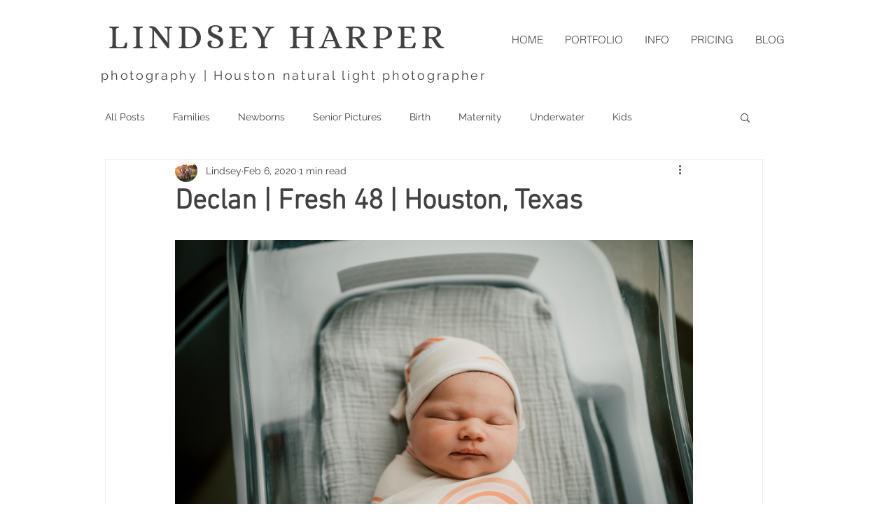

--- FILE ---
content_type: text/css; charset=utf-8
request_url: https://www.lindseyharperphotography.com/_serverless/pro-gallery-css-v4-server/layoutCss?ver=2&id=95him-not-scoped&items=3571_1200_798%7C3538_798_1200%7C3487_798_1200%7C3613_798_1200%7C3690_1200_798%7C3614_1200_798%7C3514_1200_798%7C3558_798_1200%7C3546_798_1200%7C3408_1200_798%7C3746_1200_798%7C3544_798_1200%7C3541_1200_798%7C3607_1200_798%7C3609_798_1200%7C3729_798_1200&container=331_740_17308_720&options=gallerySizeType:px%7CenableInfiniteScroll:true%7CtitlePlacement:SHOW_ON_HOVER%7ChasThumbnails:false%7CimageMargin:20%7CgalleryLayout:6%7CisVertical:true%7CgallerySizePx:300%7CcubeRatio:1%7CcubeType:fill%7CgalleryThumbnailsAlignment:none%7CthumbnailSpacings:0
body_size: -110
content:
#pro-gallery-95him-not-scoped [data-hook="item-container"][data-idx="0"].gallery-item-container{opacity: 1 !important;display: block !important;transition: opacity .2s ease !important;top: 0px !important;left: 0px !important;right: auto !important;height: 492px !important;width: 740px !important;} #pro-gallery-95him-not-scoped [data-hook="item-container"][data-idx="0"] .gallery-item-common-info-outer{height: 100% !important;} #pro-gallery-95him-not-scoped [data-hook="item-container"][data-idx="0"] .gallery-item-common-info{height: 100% !important;width: 100% !important;} #pro-gallery-95him-not-scoped [data-hook="item-container"][data-idx="0"] .gallery-item-wrapper{width: 740px !important;height: 492px !important;margin: 0 !important;} #pro-gallery-95him-not-scoped [data-hook="item-container"][data-idx="0"] .gallery-item-content{width: 740px !important;height: 492px !important;margin: 0px 0px !important;opacity: 1 !important;} #pro-gallery-95him-not-scoped [data-hook="item-container"][data-idx="0"] .gallery-item-hover{width: 740px !important;height: 492px !important;opacity: 1 !important;} #pro-gallery-95him-not-scoped [data-hook="item-container"][data-idx="0"] .item-hover-flex-container{width: 740px !important;height: 492px !important;margin: 0px 0px !important;opacity: 1 !important;} #pro-gallery-95him-not-scoped [data-hook="item-container"][data-idx="0"] .gallery-item-wrapper img{width: 100% !important;height: 100% !important;opacity: 1 !important;} #pro-gallery-95him-not-scoped [data-hook="item-container"][data-idx="1"].gallery-item-container{opacity: 1 !important;display: block !important;transition: opacity .2s ease !important;top: 512px !important;left: 0px !important;right: auto !important;height: 1113px !important;width: 740px !important;} #pro-gallery-95him-not-scoped [data-hook="item-container"][data-idx="1"] .gallery-item-common-info-outer{height: 100% !important;} #pro-gallery-95him-not-scoped [data-hook="item-container"][data-idx="1"] .gallery-item-common-info{height: 100% !important;width: 100% !important;} #pro-gallery-95him-not-scoped [data-hook="item-container"][data-idx="1"] .gallery-item-wrapper{width: 740px !important;height: 1113px !important;margin: 0 !important;} #pro-gallery-95him-not-scoped [data-hook="item-container"][data-idx="1"] .gallery-item-content{width: 740px !important;height: 1113px !important;margin: 0px 0px !important;opacity: 1 !important;} #pro-gallery-95him-not-scoped [data-hook="item-container"][data-idx="1"] .gallery-item-hover{width: 740px !important;height: 1113px !important;opacity: 1 !important;} #pro-gallery-95him-not-scoped [data-hook="item-container"][data-idx="1"] .item-hover-flex-container{width: 740px !important;height: 1113px !important;margin: 0px 0px !important;opacity: 1 !important;} #pro-gallery-95him-not-scoped [data-hook="item-container"][data-idx="1"] .gallery-item-wrapper img{width: 100% !important;height: 100% !important;opacity: 1 !important;} #pro-gallery-95him-not-scoped [data-hook="item-container"][data-idx="2"].gallery-item-container{opacity: 1 !important;display: block !important;transition: opacity .2s ease !important;top: 1645px !important;left: 0px !important;right: auto !important;height: 1113px !important;width: 740px !important;} #pro-gallery-95him-not-scoped [data-hook="item-container"][data-idx="2"] .gallery-item-common-info-outer{height: 100% !important;} #pro-gallery-95him-not-scoped [data-hook="item-container"][data-idx="2"] .gallery-item-common-info{height: 100% !important;width: 100% !important;} #pro-gallery-95him-not-scoped [data-hook="item-container"][data-idx="2"] .gallery-item-wrapper{width: 740px !important;height: 1113px !important;margin: 0 !important;} #pro-gallery-95him-not-scoped [data-hook="item-container"][data-idx="2"] .gallery-item-content{width: 740px !important;height: 1113px !important;margin: 0px 0px !important;opacity: 1 !important;} #pro-gallery-95him-not-scoped [data-hook="item-container"][data-idx="2"] .gallery-item-hover{width: 740px !important;height: 1113px !important;opacity: 1 !important;} #pro-gallery-95him-not-scoped [data-hook="item-container"][data-idx="2"] .item-hover-flex-container{width: 740px !important;height: 1113px !important;margin: 0px 0px !important;opacity: 1 !important;} #pro-gallery-95him-not-scoped [data-hook="item-container"][data-idx="2"] .gallery-item-wrapper img{width: 100% !important;height: 100% !important;opacity: 1 !important;} #pro-gallery-95him-not-scoped [data-hook="item-container"][data-idx="3"]{display: none !important;} #pro-gallery-95him-not-scoped [data-hook="item-container"][data-idx="4"]{display: none !important;} #pro-gallery-95him-not-scoped [data-hook="item-container"][data-idx="5"]{display: none !important;} #pro-gallery-95him-not-scoped [data-hook="item-container"][data-idx="6"]{display: none !important;} #pro-gallery-95him-not-scoped [data-hook="item-container"][data-idx="7"]{display: none !important;} #pro-gallery-95him-not-scoped [data-hook="item-container"][data-idx="8"]{display: none !important;} #pro-gallery-95him-not-scoped [data-hook="item-container"][data-idx="9"]{display: none !important;} #pro-gallery-95him-not-scoped [data-hook="item-container"][data-idx="10"]{display: none !important;} #pro-gallery-95him-not-scoped [data-hook="item-container"][data-idx="11"]{display: none !important;} #pro-gallery-95him-not-scoped [data-hook="item-container"][data-idx="12"]{display: none !important;} #pro-gallery-95him-not-scoped [data-hook="item-container"][data-idx="13"]{display: none !important;} #pro-gallery-95him-not-scoped [data-hook="item-container"][data-idx="14"]{display: none !important;} #pro-gallery-95him-not-scoped [data-hook="item-container"][data-idx="15"]{display: none !important;} #pro-gallery-95him-not-scoped .pro-gallery-prerender{height:13140px !important;}#pro-gallery-95him-not-scoped {height:13140px !important; width:740px !important;}#pro-gallery-95him-not-scoped .pro-gallery-margin-container {height:13140px !important;}#pro-gallery-95him-not-scoped .pro-gallery {height:13140px !important; width:740px !important;}#pro-gallery-95him-not-scoped .pro-gallery-parent-container {height:13140px !important; width:760px !important;}